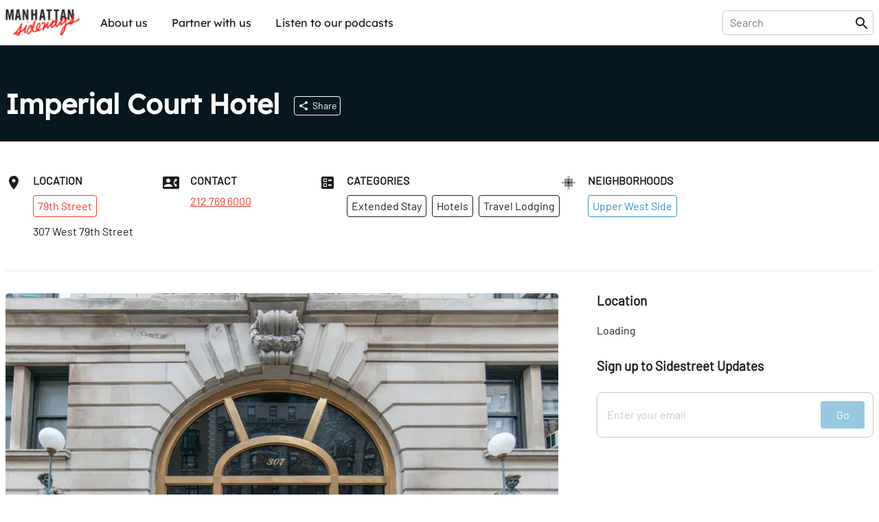

--- FILE ---
content_type: application/javascript
request_url: https://prism.app-us1.com/?a=28050770&u=https%3A%2F%2Fsideways.nyc%2Fdiscover%2F47Oi6r2O4eI5DL1HFf8Li2%2Fimperial-court-hotel
body_size: 117
content:
window.visitorGlobalObject=window.visitorGlobalObject||window.prismGlobalObject;window.visitorGlobalObject.setVisitorId('63fbebb0-77d3-47e3-a5c1-aaf8081159d9', '28050770');window.visitorGlobalObject.setWhitelistedServices('', '28050770');